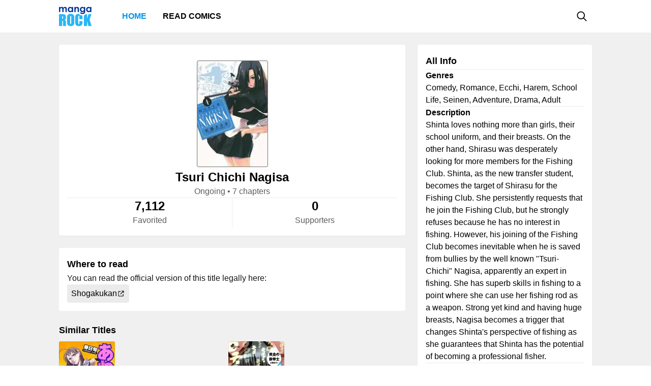

--- FILE ---
content_type: text/html; charset=utf-8
request_url: https://mangarock.com/manga/mrs-serie-261900
body_size: 7941
content:
<!DOCTYPE html><html lang="en"><head><meta charSet="utf-8"/><link rel="preload" as="image" href="https://i1.inkr.com/v/portal/9b30d41d48b816d4faf8f2f22fb42f6c_261900.png/140.webp" imageSrcSet="https://i1.inkr.com/v/portal/9b30d41d48b816d4faf8f2f22fb42f6c_261900.png/140.webp 1x, https://i1.inkr.com/v/portal/9b30d41d48b816d4faf8f2f22fb42f6c_261900.png/210.webp 1.5x, https://i1.inkr.com/v/portal/9b30d41d48b816d4faf8f2f22fb42f6c_261900.png/280.webp 2x" media="(min-width: 960.01px)"/><link rel="preload" as="image" href="https://i1.inkr.com/v/portal/2e0e4ff38ff61f78cd0772f367904506_13607_thumbnail.jpg/110.webp" imageSrcSet="https://i1.inkr.com/v/portal/2e0e4ff38ff61f78cd0772f367904506_13607_thumbnail.jpg/110.webp 1x, https://i1.inkr.com/v/portal/2e0e4ff38ff61f78cd0772f367904506_13607_thumbnail.jpg/165.webp 1.5x, https://i1.inkr.com/v/portal/2e0e4ff38ff61f78cd0772f367904506_13607_thumbnail.jpg/220.webp 2x" media="(min-width: 960.01px)"/><link rel="preload" as="image" href="https://i1.inkr.com/v/portal/aa9e5de0f0ec15925a038ab872d64f76_188939_thumbnail.jpg/110.webp" imageSrcSet="https://i1.inkr.com/v/portal/aa9e5de0f0ec15925a038ab872d64f76_188939_thumbnail.jpg/110.webp 1x, https://i1.inkr.com/v/portal/aa9e5de0f0ec15925a038ab872d64f76_188939_thumbnail.jpg/165.webp 1.5x, https://i1.inkr.com/v/portal/aa9e5de0f0ec15925a038ab872d64f76_188939_thumbnail.jpg/220.webp 2x" media="(min-width: 960.01px)"/><link rel="preload" as="image" href="https://f01.mrcdn.info/file/mrportal/h/9/d/h/99.b0nFH00Z.jpg" imageSrcSet="https://f01.mrcdn.info/file/mrportal/h/9/d/h/99.b0nFH00Z.jpg 1x, https://f01.mrcdn.info/file/mrportal/h/9/d/h/99.b0nFH00Z.jpg 1.5x, https://f01.mrcdn.info/file/mrportal/h/9/d/h/99.b0nFH00Z.jpg 2x" media="(min-width: 960.01px)"/><link rel="preload" as="image" href="https://i1.inkr.com/v/portal/897e9e2c343bd95c1b05ac38d82e6409_83059.jpg/110.webp" imageSrcSet="https://i1.inkr.com/v/portal/897e9e2c343bd95c1b05ac38d82e6409_83059.jpg/110.webp 1x, https://i1.inkr.com/v/portal/897e9e2c343bd95c1b05ac38d82e6409_83059.jpg/165.webp 1.5x, https://i1.inkr.com/v/portal/897e9e2c343bd95c1b05ac38d82e6409_83059.jpg/220.webp 2x" media="(min-width: 960.01px)"/><link rel="preload" as="image" href="https://i1.inkr.com/v/portal/4482e9dc001c085d94ccac962cfe4463_222791_thumbnail.jpg/110.webp" imageSrcSet="https://i1.inkr.com/v/portal/4482e9dc001c085d94ccac962cfe4463_222791_thumbnail.jpg/110.webp 1x, https://i1.inkr.com/v/portal/4482e9dc001c085d94ccac962cfe4463_222791_thumbnail.jpg/165.webp 1.5x, https://i1.inkr.com/v/portal/4482e9dc001c085d94ccac962cfe4463_222791_thumbnail.jpg/220.webp 2x" media="(min-width: 960.01px)"/><link rel="preload" as="image" href="https://i1.inkr.com/v/portal/7b8f9841b1443b40e1dd7b2c975a8d7f_230662.png/110.webp" imageSrcSet="https://i1.inkr.com/v/portal/7b8f9841b1443b40e1dd7b2c975a8d7f_230662.png/110.webp 1x, https://i1.inkr.com/v/portal/7b8f9841b1443b40e1dd7b2c975a8d7f_230662.png/165.webp 1.5x, https://i1.inkr.com/v/portal/7b8f9841b1443b40e1dd7b2c975a8d7f_230662.png/220.webp 2x" media="(min-width: 960.01px)"/><link rel="preload" as="image" href="https://f01.mrcdn.info/file/mrportal/h/3/6/g/gV.i3LvX3vE.jpg" imageSrcSet="https://f01.mrcdn.info/file/mrportal/h/3/6/g/gV.i3LvX3vE.jpg 1x, https://f01.mrcdn.info/file/mrportal/h/3/6/g/gV.i3LvX3vE.jpg 1.5x, https://f01.mrcdn.info/file/mrportal/h/3/6/g/gV.i3LvX3vE.jpg 2x" media="(min-width: 960.01px)"/><link rel="preload" as="image" href="https://i1.inkr.com/v/portal/9a2a85d6cf3d9f23564ca1738a1987a8_67707.jpg/110.webp" imageSrcSet="https://i1.inkr.com/v/portal/9a2a85d6cf3d9f23564ca1738a1987a8_67707.jpg/110.webp 1x, https://i1.inkr.com/v/portal/9a2a85d6cf3d9f23564ca1738a1987a8_67707.jpg/165.webp 1.5x, https://i1.inkr.com/v/portal/9a2a85d6cf3d9f23564ca1738a1987a8_67707.jpg/220.webp 2x" media="(min-width: 960.01px)"/><link rel="preload" as="image" href="https://i1.inkr.com/v/portal/cf1225e71d39db70ea2b8217fbe040c6_120808_Thumbnail.jpg/110.webp" imageSrcSet="https://i1.inkr.com/v/portal/cf1225e71d39db70ea2b8217fbe040c6_120808_Thumbnail.jpg/110.webp 1x, https://i1.inkr.com/v/portal/cf1225e71d39db70ea2b8217fbe040c6_120808_Thumbnail.jpg/165.webp 1.5x, https://i1.inkr.com/v/portal/cf1225e71d39db70ea2b8217fbe040c6_120808_Thumbnail.jpg/220.webp 2x" media="(min-width: 960.01px)"/><link rel="preload" as="image" href="https://f01.mrcdn.info/file/mrportal/i/1/3/3/Ow.bAvt_5Dp.jpg" imageSrcSet="https://f01.mrcdn.info/file/mrportal/i/1/3/3/Ow.bAvt_5Dp.jpg 1x, https://f01.mrcdn.info/file/mrportal/i/1/3/3/Ow.bAvt_5Dp.jpg 1.5x, https://f01.mrcdn.info/file/mrportal/i/1/3/3/Ow.bAvt_5Dp.jpg 2x" media="(min-width: 960.01px)"/><meta name="viewport" content="width=device-width, initial-scale=1.0, minimum-scale=1.0, maximum-scale=5.0"/><link rel="preload" as="image" href="https://i1.inkr.com/v/portal/9b30d41d48b816d4faf8f2f22fb42f6c_261900.png/140.webp" imageSrcSet="https://i1.inkr.com/v/portal/9b30d41d48b816d4faf8f2f22fb42f6c_261900.png/140.webp 1x, https://i1.inkr.com/v/portal/9b30d41d48b816d4faf8f2f22fb42f6c_261900.png/210.webp 1.5x, https://i1.inkr.com/v/portal/9b30d41d48b816d4faf8f2f22fb42f6c_261900.png/280.webp 2x" media="(max-width: 960px)"/><link rel="preload" as="image" href="https://i1.inkr.com/v/portal/2e0e4ff38ff61f78cd0772f367904506_13607_thumbnail.jpg/80.webp" imageSrcSet="https://i1.inkr.com/v/portal/2e0e4ff38ff61f78cd0772f367904506_13607_thumbnail.jpg/80.webp 1x, https://i1.inkr.com/v/portal/2e0e4ff38ff61f78cd0772f367904506_13607_thumbnail.jpg/120.webp 1.5x, https://i1.inkr.com/v/portal/2e0e4ff38ff61f78cd0772f367904506_13607_thumbnail.jpg/160.webp 2x" media="(max-width: 960px)"/><link rel="preload" as="image" href="https://i1.inkr.com/v/portal/aa9e5de0f0ec15925a038ab872d64f76_188939_thumbnail.jpg/80.webp" imageSrcSet="https://i1.inkr.com/v/portal/aa9e5de0f0ec15925a038ab872d64f76_188939_thumbnail.jpg/80.webp 1x, https://i1.inkr.com/v/portal/aa9e5de0f0ec15925a038ab872d64f76_188939_thumbnail.jpg/120.webp 1.5x, https://i1.inkr.com/v/portal/aa9e5de0f0ec15925a038ab872d64f76_188939_thumbnail.jpg/160.webp 2x" media="(max-width: 960px)"/><link rel="preload" as="image" href="https://f01.mrcdn.info/file/mrportal/h/9/d/h/99.b0nFH00Z.jpg" imageSrcSet="https://f01.mrcdn.info/file/mrportal/h/9/d/h/99.b0nFH00Z.jpg 1x, https://f01.mrcdn.info/file/mrportal/h/9/d/h/99.b0nFH00Z.jpg 1.5x, https://f01.mrcdn.info/file/mrportal/h/9/d/h/99.b0nFH00Z.jpg 2x" media="(max-width: 960px)"/><link rel="preload" as="image" href="https://i1.inkr.com/v/portal/897e9e2c343bd95c1b05ac38d82e6409_83059.jpg/80.webp" imageSrcSet="https://i1.inkr.com/v/portal/897e9e2c343bd95c1b05ac38d82e6409_83059.jpg/80.webp 1x, https://i1.inkr.com/v/portal/897e9e2c343bd95c1b05ac38d82e6409_83059.jpg/120.webp 1.5x, https://i1.inkr.com/v/portal/897e9e2c343bd95c1b05ac38d82e6409_83059.jpg/160.webp 2x" media="(max-width: 960px)"/><link rel="preload" as="image" href="https://i1.inkr.com/v/portal/4482e9dc001c085d94ccac962cfe4463_222791_thumbnail.jpg/80.webp" imageSrcSet="https://i1.inkr.com/v/portal/4482e9dc001c085d94ccac962cfe4463_222791_thumbnail.jpg/80.webp 1x, https://i1.inkr.com/v/portal/4482e9dc001c085d94ccac962cfe4463_222791_thumbnail.jpg/120.webp 1.5x, https://i1.inkr.com/v/portal/4482e9dc001c085d94ccac962cfe4463_222791_thumbnail.jpg/160.webp 2x" media="(max-width: 960px)"/><link rel="preload" as="image" href="https://i1.inkr.com/v/portal/7b8f9841b1443b40e1dd7b2c975a8d7f_230662.png/80.webp" imageSrcSet="https://i1.inkr.com/v/portal/7b8f9841b1443b40e1dd7b2c975a8d7f_230662.png/80.webp 1x, https://i1.inkr.com/v/portal/7b8f9841b1443b40e1dd7b2c975a8d7f_230662.png/120.webp 1.5x, https://i1.inkr.com/v/portal/7b8f9841b1443b40e1dd7b2c975a8d7f_230662.png/160.webp 2x" media="(max-width: 960px)"/><link rel="preload" as="image" href="https://f01.mrcdn.info/file/mrportal/h/3/6/g/gV.i3LvX3vE.jpg" imageSrcSet="https://f01.mrcdn.info/file/mrportal/h/3/6/g/gV.i3LvX3vE.jpg 1x, https://f01.mrcdn.info/file/mrportal/h/3/6/g/gV.i3LvX3vE.jpg 1.5x, https://f01.mrcdn.info/file/mrportal/h/3/6/g/gV.i3LvX3vE.jpg 2x" media="(max-width: 960px)"/><link rel="preload" as="image" href="https://i1.inkr.com/v/portal/9a2a85d6cf3d9f23564ca1738a1987a8_67707.jpg/80.webp" imageSrcSet="https://i1.inkr.com/v/portal/9a2a85d6cf3d9f23564ca1738a1987a8_67707.jpg/80.webp 1x, https://i1.inkr.com/v/portal/9a2a85d6cf3d9f23564ca1738a1987a8_67707.jpg/120.webp 1.5x, https://i1.inkr.com/v/portal/9a2a85d6cf3d9f23564ca1738a1987a8_67707.jpg/160.webp 2x" media="(max-width: 960px)"/><link rel="preload" as="image" href="https://i1.inkr.com/v/portal/cf1225e71d39db70ea2b8217fbe040c6_120808_Thumbnail.jpg/80.webp" imageSrcSet="https://i1.inkr.com/v/portal/cf1225e71d39db70ea2b8217fbe040c6_120808_Thumbnail.jpg/80.webp 1x, https://i1.inkr.com/v/portal/cf1225e71d39db70ea2b8217fbe040c6_120808_Thumbnail.jpg/120.webp 1.5x, https://i1.inkr.com/v/portal/cf1225e71d39db70ea2b8217fbe040c6_120808_Thumbnail.jpg/160.webp 2x" media="(max-width: 960px)"/><link rel="preload" as="image" href="https://f01.mrcdn.info/file/mrportal/i/1/3/3/Ow.bAvt_5Dp.jpg" imageSrcSet="https://f01.mrcdn.info/file/mrportal/i/1/3/3/Ow.bAvt_5Dp.jpg 1x, https://f01.mrcdn.info/file/mrportal/i/1/3/3/Ow.bAvt_5Dp.jpg 1.5x, https://f01.mrcdn.info/file/mrportal/i/1/3/3/Ow.bAvt_5Dp.jpg 2x" media="(max-width: 960px)"/><style>
          #__ss__desktop, #__ss__mobile {
            display: none;
            content-visibility: auto;
          }
          @media screen and (min-width: 960.01px) {
            #__ss__desktop {
              display: block;
            }
          }
          @media screen and (max-width: 960px) {
            #__ss__mobile {
              display: block;
            }
          }
        </style><title>Tsuri Chichi Nagisa | Manga Rock — Discover and read the best manga and comics</title><meta name="robots" content="index,follow,max-image-preview:large"/><meta name="description" content="Tsuri Chichi Nagisa • Shinta loves nothing more than girls, their school uniform, and their breasts. On the other hand, Shirasu was desperately looking for more members for the Fishing Club. Shinta, as the new transfer student, becomes the target of Shirasu for the Fishing Club. She persistently ..."/><meta name="twitter:card" content="summary_large_image"/><meta property="og:title" content="Tsuri Chichi Nagisa | Manga Rock — Discover and read the best manga and comics"/><meta property="og:description" content="Tsuri Chichi Nagisa • Shinta loves nothing more than girls, their school uniform, and their breasts. On the other hand, Shirasu was desperately looking for more members for the Fishing Club. Shinta, as the new transfer student, becomes the target of Shirasu for the Fishing Club. She persistently ..."/><meta property="og:url" content="https://mangarock.com/manga/mrs-serie-261900"/><meta property="og:type" content="article"/><meta property="article:author" content="Masaki Satou"/><meta property="article:tag" content="Comedy"/><meta property="article:tag" content="Romance"/><meta property="article:tag" content="Ecchi"/><meta property="article:tag" content="Harem"/><meta property="article:tag" content="School Life"/><meta property="article:tag" content="Seinen"/><meta property="article:tag" content="Adventure"/><meta property="article:tag" content="Drama"/><meta property="article:tag" content="Adult"/><meta property="og:image" content="https://vgfiles.nabstudio.com/portal/9b30d41d48b816d4faf8f2f22fb42f6c_261900.png"/><meta property="og:image:alt" content="Tsuri Chichi Nagisa | Manga Rock — Discover and read the best manga and comics"/><meta property="og:image:width" content="140"/><meta property="og:image:height" content="210"/><link rel="canonical" href="https://mangarock.com/manga/mrs-serie-261900"/><meta name="twitter:site" content="@mangarock"/><meta name="twitter:title" content="Tsuri Chichi Nagisa | Manga Rock — Discover and read the best manga and comics"/><meta name="twitter:description" content="Tsuri Chichi Nagisa • Shinta loves nothing more than girls, their school uniform, and their breasts. On the other hand, Shirasu was desperately looking for more members for the Fishing Club. Shinta, as the new transfer student, becomes the target of Shirasu for the Fishing Club. She persistently ..."/><meta name="twitter:url" content="https://mangarock.com/manga/mrs-serie-261900"/><meta name="twitter:image" content="https://vgfiles.nabstudio.com/portal/9b30d41d48b816d4faf8f2f22fb42f6c_261900.png"/><meta name="twitter:image:alt" content="Manga Rock"/><meta name="twitter:app:name:iphone" content="Manga Rock"/><meta name="twitter:app:name:ipad" content="Manga Rock"/><meta name="al:web:url" content="https://mangarock.com/manga/mrs-serie-261900"/><meta name="al:android:app_name" content="Manga Rock"/><meta name="al:web:should_fallback" content="false"/><meta name="al:ios:app_name" content="Manga Rock"/><meta name="next-head-count" content="60"/><link rel="preload" as="style" data-href="https://fonts.googleapis.com/css2?family=Inter:wght@400;500;600;700;800&amp;display=swap"/><noscript><link rel="stylesheet" type="text/css" data-href="https://fonts.googleapis.com/css2?family=Inter:wght@400;500;600;700;800&amp;display=swap"/></noscript><link rel="apple-touch-icon" sizes="57x57" href="/img/favicon/apple-icon-57x57.png"/><link rel="apple-touch-icon" sizes="60x60" href="/img/favicon/apple-icon-60x60.png"/><link rel="apple-touch-icon" sizes="72x72" href="/img/favicon/apple-icon-72x72.png"/><link rel="apple-touch-icon" sizes="76x76" href="/img/favicon/apple-icon-76x76.png"/><link rel="apple-touch-icon" sizes="114x114" href="/img/favicon/apple-icon-114x114.png"/><link rel="apple-touch-icon" sizes="120x120" href="/img/favicon/apple-icon-120x120.png"/><link rel="apple-touch-icon" sizes="144x144" href="/img/favicon/apple-icon-144x144.png"/><link rel="apple-touch-icon" sizes="152x152" href="/img/favicon/apple-icon-152x152.png"/><link rel="apple-touch-icon" sizes="180x180" href="/img/favicon/apple-icon-180x180.png"/><link rel="icon" type="image/png" sizes="192x192" href="/img/favicon/android-icon-192x192.png"/><link rel="icon" type="image/png" sizes="32x32" href="/img/favicon/favicon-32x32.png"/><link rel="icon" type="image/png" sizes="96x96" href="/img/favicon/favicon-96x96.png"/><link rel="icon" type="image/png" sizes="16x16" href="/img/favicon/favicon-16x16.png"/><link rel="manifest" href="/img/favicon/manifest.json"/><meta name="msapplication-TileColor" content="#2196f3"/><meta name="msapplication-TileImage" content="/ms-icon-144x144.png"/><meta name="theme-color" content="#2196f3"/><link rel="preload" href="/_next/static/css/b71dc19916c06560.css" as="style"/><link rel="stylesheet" href="/_next/static/css/b71dc19916c06560.css" data-n-g=""/><link rel="preload" href="/_next/static/css/a87a058628844bdf.css" as="style"/><link rel="stylesheet" href="/_next/static/css/a87a058628844bdf.css" data-n-p=""/><link rel="preload" href="/_next/static/css/d75b7ffbfbf686bb.css" as="style"/><link rel="stylesheet" href="/_next/static/css/d75b7ffbfbf686bb.css" data-n-p=""/><noscript data-n-css=""></noscript><script defer="" nomodule="" src="/_next/static/chunks/polyfills-c67a75d1b6f99dc8.js"></script><script src="/_next/static/chunks/webpack-073ec41c7afa4496.js" defer=""></script><script src="/_next/static/chunks/framework-b759e809ec16812b.js" defer=""></script><script src="/_next/static/chunks/main-446aaf1a3f812b03.js" defer=""></script><script src="/_next/static/chunks/pages/_app-a80d4e049752360c.js" defer=""></script><script src="/_next/static/chunks/822-89cd829fdb7f595f.js" defer=""></script><script src="/_next/static/chunks/675-b73f41980c39ec6a.js" defer=""></script><script src="/_next/static/chunks/316-585f7778fca79d52.js" defer=""></script><script src="/_next/static/chunks/206-222d84563c27d8ed.js" defer=""></script><script src="/_next/static/chunks/117-591b9a987ed96803.js" defer=""></script><script src="/_next/static/chunks/601-8affee502fc0cfca.js" defer=""></script><script src="/_next/static/chunks/42-d4d7801352ef41a5.js" defer=""></script><script src="/_next/static/chunks/702-8fa0cc2deb441618.js" defer=""></script><script src="/_next/static/chunks/pages/manga/%5BtitleOID%5D-cb037aeb0ea2571a.js" defer=""></script><script src="/_next/static/c790eb15580c6550626ae1269e93afc60dfab82f/_buildManifest.js" defer=""></script><script src="/_next/static/c790eb15580c6550626ae1269e93afc60dfab82f/_ssgManifest.js" defer=""></script></head><body><div id="__next"><div id="__ss__desktop"><div id="uui-kit-provider" data-theme="light" data-uui-kit-size="desktop"><div class="MRLayout_root__6crjv"><div class="MRTopBar_wrapper__qtqLk"><header class="MRTopBar_container__Fsmmb"><div class="MRTopBar_leftSide__XOSMR"><a data-next="1" class="NextLink_defaultStyle__8K_Wq MRTopBar_logo__gAksF" href="/"><img src="/img/logo-mangarock.svg" alt="Mangarock Logo"/></a><a data-next="1" class="NextLink_defaultStyle__8K_Wq MRTopBar_web-top-bar-menu-item__BeFGO" href="/"><div class="MRTopBar_link__rtbgP typography-16-semibold MRTopBar_active__9TN0u">Home</div></a><a data-next="1" class="NextLink_defaultStyle__8K_Wq MRTopBar_web-top-bar-menu-item__BeFGO" href="https://comics.inkr.com?utm_source=mr"><div class="MRTopBar_link__rtbgP typography-16-semibold MRTopBar_in-active__yQlTr">Read Comics</div></a></div><div class="MRTopBar_rightSide__wMCw_"><button type="button" class="IconButton_root__K_NyB IconButton_root-variant-ghost__33DIk IconButton_root-size-medium__Da3Yz IconButton_root-ghost-default__jj7ex" aria-haspopup="dialog" aria-expanded="false" aria-controls="radix-:R16b6:" data-state="closed" role="button"><div class="IconButton_icon-container-size-medium__NVjBN"><div class="Icon_root__e1MzF Icon_regular-magnifying-glass__3YQRt"></div></div></button></div></header></div><main class="MRLayout_main__uiMzx"><div class="TitleInfoPage_container__r0p2X"><div class="TitleInfoPage_summary__UwYm6"><div class="SummaryInfo_summaryinfoParent__LtObh"><div class="SummaryInfo_summaryinfo__RiSwV elevation-z1" style="padding-top:132px"><div class="SummaryInfo_information__sP1Zv"><div class="SummaryInfo_thumbnail__yciaO"><div class="ImageFixedAspectRatio_root__SNKV2 PortraitTitleThumbnail_root__ze2Vo PortraitTitleThumbnail_hoverable__7KCTX thumbnail-border thumbnail-border-radius SummaryInfo_imgThumbnail____csW" style="width:140px;height:210px;color:#ffffff;background-color:#8c8c8c"><picture style="width:140px;height:210px"><source srcSet="https://i1.inkr.com/v/portal/9b30d41d48b816d4faf8f2f22fb42f6c_261900.png/140.webp 1x, https://i1.inkr.com/v/portal/9b30d41d48b816d4faf8f2f22fb42f6c_261900.png/210.webp 1.5x, https://i1.inkr.com/v/portal/9b30d41d48b816d4faf8f2f22fb42f6c_261900.png/280.webp 2x" media="(min-width: 960.01px)"/><img class="ImageFixedAspectRatio_image__YEVYn" fetchpriority="high" src="/_next/static/media/1px.c1358169.png" alt="Tsuri Chichi Nagisa" width="140" height="210"/></picture></div></div><div class="SummaryInfo_box__CmEhU"><div class="SummaryInfo_box1__AxMlv"><h1 class="SummaryInfo_titlename__mIO_h typography-24-semibold">Tsuri Chichi Nagisa</h1><div class="SummaryInfo_metadata__Mhy3S typography-body-regular">Ongoing<!-- --> • <!-- -->7 chapters</div></div><div class="HDivider_root__GQQDP"><div class="HDivider_line__SlZs_"></div></div><div class="SummaryInfo_stat__PK50K"><div class="SummaryInfo_box2__UifSH"><div class="SummaryInfo_titlename__mIO_h typography-24-semibold">7,112</div><div class="SummaryInfo_metadata__Mhy3S typography-body-regular">Favorited</div></div><div class="VDivider_root__xkMki SummaryInfo_vdDivider__zi1OO"><div class="VDivider_line__kdb90"></div></div><div class="SummaryInfo_box2__UifSH"><div class="SummaryInfo_titlename__mIO_h typography-24-semibold">0</div><div class="SummaryInfo_metadata__Mhy3S typography-body-regular">Supporters</div></div></div></div></div></div></div></div><div class="TitleInfoPage_titleInfo__IfBg6"><div class="TitleAllInfo_titleallinfoParent__8Q6aa"><div class="TitleAllInfo_titleallinfo__hjuC8 elevation-z1"><div class="TitleAllInfo_sectionheadinglable__LTQGg"><div class="TitleAllInfo_text__VnOR6 typography-18-semibold">All Info</div></div><div class="HDivider_root__GQQDP"><div class="HDivider_line__SlZs_"></div></div><div class="TitleAllInfo_box__dKIUl"><div class="TitleAllInfo_title__fEgrO typography-16-semibold">Genres</div><div class="TitleAllInfo_subtext__hy8Cp typography-body-regular">Comedy, Romance, Ecchi, Harem, School Life, Seinen, Adventure, Drama, Adult</div></div><div class="HDivider_root__GQQDP"><div class="HDivider_line__SlZs_"></div></div><div class="TitleAllInfo_box__dKIUl"><div class="TitleAllInfo_title__fEgrO typography-16-semibold">Description</div><div class="TitleAllInfo_subtext__hy8Cp typography-body-regular">Shinta loves nothing more than girls, their school uniform, and their breasts. On the other hand, Shirasu was desperately looking for more members for the Fishing Club. Shinta, as the new transfer student, becomes the target of Shirasu for the Fishing Club. She persistently requests that he join the Fishing Club, but he strongly refuses because he has no interest in fishing. However, his joining of the Fishing Club becomes inevitable when he is saved from bullies by the well known &quot;Tsuri-Chichi&quot; Nagisa, apparently an expert in fishing. She has superb skills in fishing to a point where she can use her fishing rod as a weapon. Strong yet kind and having huge breasts, Nagisa becomes a trigger that changes Shinta&#x27;s perspective of fishing as she guarantees that Shinta has the potential of becoming a professional fisher.</div></div><div class="HDivider_root__GQQDP"><div class="HDivider_line__SlZs_"></div></div><div class="TitleAllInfo_box__dKIUl"><div class="TitleAllInfo_title__fEgrO typography-16-semibold">Authors</div><div class="TitleAllInfo_authorlist__inbsi"><div class="CreditItem_root__57wvs"><div class="CreditItem_container__QdiwG"><div class="Avatar_root__Y87y8 Avatar_avatar-size-medium__YBDAj"><div class="Avatar_image__Yuqa4 Avatar_image-avatar-size-medium__hFbFs"><span class="AvatarImage_root__HUaxJ AvatarImage_avatar-size-medium__s_NYo" style="background-color:hsl(310, 50%, 50%)"></span></div></div><div class="CreditItem_info-group__cMn0r"><a data-next="1" class="NextLink_defaultStyle__8K_Wq Button_root__UD81Q Button_root-variant-link__IH2F9 Button_root-size-medium__i5cjR typography-16-medium Button_root-link-default__iIfdF CreditItem_button__uw0Gl" href="/author/mrs-author-332789"><span>Masaki Satou</span></a><div class="CreditItem_sub-info__lb0ez typography-body-regular"><div>art</div><div>•</div><div>story</div></div></div></div></div></div></div><div class="HDivider_root__GQQDP"><div class="HDivider_line__SlZs_"></div></div><div class="TitleAllInfo_box__dKIUl"><div class="TitleAllInfo_title__fEgrO typography-16-semibold">Other Facts</div><div class="TitleAllInfo_otherfactlisting__PjvzK"><div class="OtherFactItem_root__iHNQv typography-body-regular"><div class="OtherFactItem_container__VPkau OtherFactItem_desktop__e3150"><div class="OtherFactItem_label__UP_N8 OtherFactItem_desktop__e3150">Published</div><div class="OtherFactItem_value__wveWz OtherFactItem_desktop__e3150">Mar 19, 2009 to Feb 18, 2012</div></div></div><div class="OtherFactItem_root__iHNQv typography-body-regular"><div class="OtherFactItem_container__VPkau OtherFactItem_desktop__e3150"><div class="OtherFactItem_label__UP_N8 OtherFactItem_desktop__e3150">Serialization</div><div class="OtherFactItem_value__wveWz OtherFactItem_desktop__e3150">Sunday Gene-X</div></div></div></div></div></div></div></div><div class="TitleInfoPage_whenToRead__keaag"><div class="WhereToRead_wheretoreadnotAvalableOnIn__zIX_C"><div class="WhereToRead_box__v8H3e"><div class="WhereToRead_sectionheadinglable__yDjgN"><div class="WhereToRead_text__iJyUj typography-18-semibold">Where to read</div></div><div class="WhereToRead_youCanReadTheOfficialVers__WebYC typography-body-regular">You can read the official version of this title legally here:</div></div><div class="WhereToRead_inkrprovider__5V9u6"><div class="WhereToRead_box2__Xjgsu"><a target="_blank" class="WhereToRead_anchor__znsAW" href="https://www.shogakukan.co.jp/" rel="noreferrer"><div class="Tag_root__bxI0a Tag_tag-container-size-large__1kGSN Tag_tag-subtle__DfOTs WhereToRead_tagProvider__CyOGv typography-16-medium"><div class="Tag_label__nV_Ja">Shogakukan</div><div class="Tag_icon__yCJ9V Tag_tag-icon-container-size-large__lsZcB"><div class="Icon_root__e1MzF Icon_regular-arrow-up-right-from-square__erXcs"></div></div></div></a></div></div></div></div><div class="TitleInfoPage_bottom__xWU2W"><div class="SimilarTitles_summaryinfoParent__lvDVG"><div class="typography-18-semibold">Similar Titles</div><div class="SimilarTitles_itemList__reTsp"><a href="/manga/mrs-serie-13607" class="MRLink_link__hxX_5 SimilarTitles_item__PcmHC"><div class="TitleListItem_root__Tb7ZN TitleListItem_list-item-size-desktop__PH6Hc"><div class="TitleListItem_thumbnail__sVlwA"><div class="ImageFixedAspectRatio_root__SNKV2 PortraitTitleThumbnail_root__ze2Vo thumbnail-border thumbnail-border-radius" style="width:110px;height:165px;color:#ffffff;background-color:#8c8c8c"><picture style="width:110px;height:165px"><source srcSet="https://i1.inkr.com/v/portal/2e0e4ff38ff61f78cd0772f367904506_13607_thumbnail.jpg/110.webp 1x, https://i1.inkr.com/v/portal/2e0e4ff38ff61f78cd0772f367904506_13607_thumbnail.jpg/165.webp 1.5x, https://i1.inkr.com/v/portal/2e0e4ff38ff61f78cd0772f367904506_13607_thumbnail.jpg/220.webp 2x" media="(min-width: 960.01px)"/><img class="ImageFixedAspectRatio_image__YEVYn" fetchpriority="high" src="/_next/static/media/1px.c1358169.png" alt="Ane to Muchi" width="110" height="165"/></picture></div></div><div class="TitleListItem_info__O6IUO"><div class="TitleListItem_title-name__MxhsE typography-16-medium">Ane to Muchi</div><div class="TitleListItem_badges__wOOvP typography-14-normal">Shun Kasuga</div></div></div><div class="HDivider_root__GQQDP"><div class="HDivider_line__SlZs_"></div></div></a><a href="/manga/mrs-serie-188939" class="MRLink_link__hxX_5 SimilarTitles_item__PcmHC"><div class="TitleListItem_root__Tb7ZN TitleListItem_list-item-size-desktop__PH6Hc"><div class="TitleListItem_thumbnail__sVlwA"><div class="ImageFixedAspectRatio_root__SNKV2 PortraitTitleThumbnail_root__ze2Vo thumbnail-border thumbnail-border-radius" style="width:110px;height:165px;color:#ffffff;background-color:#8c8c8c"><picture style="width:110px;height:165px"><source srcSet="https://i1.inkr.com/v/portal/aa9e5de0f0ec15925a038ab872d64f76_188939_thumbnail.jpg/110.webp 1x, https://i1.inkr.com/v/portal/aa9e5de0f0ec15925a038ab872d64f76_188939_thumbnail.jpg/165.webp 1.5x, https://i1.inkr.com/v/portal/aa9e5de0f0ec15925a038ab872d64f76_188939_thumbnail.jpg/220.webp 2x" media="(min-width: 960.01px)"/><img class="ImageFixedAspectRatio_image__YEVYn" fetchpriority="high" src="/_next/static/media/1px.c1358169.png" alt="Ougon no Suikenshi" width="110" height="165"/></picture></div></div><div class="TitleListItem_info__O6IUO"><div class="TitleListItem_title-name__MxhsE typography-16-medium">Ougon no Suikenshi</div><div class="TitleListItem_badges__wOOvP typography-14-normal">Marii Taiyou</div></div></div><div class="HDivider_root__GQQDP"><div class="HDivider_line__SlZs_"></div></div></a><a href="/manga/mrs-serie-100080451" class="MRLink_link__hxX_5 SimilarTitles_item__PcmHC"><div class="TitleListItem_root__Tb7ZN TitleListItem_list-item-size-desktop__PH6Hc"><div class="TitleListItem_thumbnail__sVlwA"><div class="ImageFixedAspectRatio_root__SNKV2 PortraitTitleThumbnail_root__ze2Vo thumbnail-border thumbnail-border-radius" style="width:110px;height:165px;color:#ffffff;background-color:#8c8c8c"><picture style="width:110px;height:165px"><source srcSet="https://f01.mrcdn.info/file/mrportal/h/9/d/h/99.b0nFH00Z.jpg 1x, https://f01.mrcdn.info/file/mrportal/h/9/d/h/99.b0nFH00Z.jpg 1.5x, https://f01.mrcdn.info/file/mrportal/h/9/d/h/99.b0nFH00Z.jpg 2x" media="(min-width: 960.01px)"/><img class="ImageFixedAspectRatio_image__YEVYn" fetchpriority="high" src="/_next/static/media/1px.c1358169.png" alt="Midarini Midarana Kuroyukihime Online" width="110" height="165"/></picture></div></div><div class="TitleListItem_info__O6IUO"><div class="TitleListItem_title-name__MxhsE typography-16-medium">Midarini Midarana Kuroyukihime Online</div><div class="TitleListItem_badges__wOOvP typography-14-normal">Jin Mokoyama, Uzume</div></div></div><div class="HDivider_root__GQQDP"><div class="HDivider_line__SlZs_"></div></div></a><a href="/manga/mrs-serie-83059" class="MRLink_link__hxX_5 SimilarTitles_item__PcmHC"><div class="TitleListItem_root__Tb7ZN TitleListItem_list-item-size-desktop__PH6Hc"><div class="TitleListItem_thumbnail__sVlwA"><div class="ImageFixedAspectRatio_root__SNKV2 PortraitTitleThumbnail_root__ze2Vo thumbnail-border thumbnail-border-radius" style="width:110px;height:165px;color:#ffffff;background-color:#8c8c8c"><picture style="width:110px;height:165px"><source srcSet="https://i1.inkr.com/v/portal/897e9e2c343bd95c1b05ac38d82e6409_83059.jpg/110.webp 1x, https://i1.inkr.com/v/portal/897e9e2c343bd95c1b05ac38d82e6409_83059.jpg/165.webp 1.5x, https://i1.inkr.com/v/portal/897e9e2c343bd95c1b05ac38d82e6409_83059.jpg/220.webp 2x" media="(min-width: 960.01px)"/><img class="ImageFixedAspectRatio_image__YEVYn" fetchpriority="high" src="/_next/static/media/1px.c1358169.png" alt="Ghost Writer" width="110" height="165"/></picture></div></div><div class="TitleListItem_info__O6IUO"><div class="TitleListItem_title-name__MxhsE typography-16-medium">Ghost Writer</div><div class="TitleListItem_badges__wOOvP typography-14-normal">Kawori Tsubaki</div></div></div><div class="HDivider_root__GQQDP"><div class="HDivider_line__SlZs_"></div></div></a><a href="/manga/mrs-serie-222791" class="MRLink_link__hxX_5 SimilarTitles_item__PcmHC"><div class="TitleListItem_root__Tb7ZN TitleListItem_list-item-size-desktop__PH6Hc"><div class="TitleListItem_thumbnail__sVlwA"><div class="ImageFixedAspectRatio_root__SNKV2 PortraitTitleThumbnail_root__ze2Vo thumbnail-border thumbnail-border-radius" style="width:110px;height:165px;color:#ffffff;background-color:#8c8c8c"><picture style="width:110px;height:165px"><source srcSet="https://i1.inkr.com/v/portal/4482e9dc001c085d94ccac962cfe4463_222791_thumbnail.jpg/110.webp 1x, https://i1.inkr.com/v/portal/4482e9dc001c085d94ccac962cfe4463_222791_thumbnail.jpg/165.webp 1.5x, https://i1.inkr.com/v/portal/4482e9dc001c085d94ccac962cfe4463_222791_thumbnail.jpg/220.webp 2x" media="(min-width: 960.01px)"/><img class="ImageFixedAspectRatio_image__YEVYn" fetchpriority="high" src="/_next/static/media/1px.c1358169.png" alt="Shinbashi no Miko" width="110" height="165"/></picture></div></div><div class="TitleListItem_info__O6IUO"><div class="TitleListItem_title-name__MxhsE typography-16-medium">Shinbashi no Miko</div><div class="TitleListItem_badges__wOOvP typography-14-normal">Yasunori Mitsunaga</div></div></div><div class="HDivider_root__GQQDP"><div class="HDivider_line__SlZs_"></div></div></a><a href="/manga/mrs-serie-230662" class="MRLink_link__hxX_5 SimilarTitles_item__PcmHC"><div class="TitleListItem_root__Tb7ZN TitleListItem_list-item-size-desktop__PH6Hc"><div class="TitleListItem_thumbnail__sVlwA"><div class="ImageFixedAspectRatio_root__SNKV2 PortraitTitleThumbnail_root__ze2Vo thumbnail-border thumbnail-border-radius" style="width:110px;height:165px;color:#ffffff;background-color:#8c8c8c"><picture style="width:110px;height:165px"><source srcSet="https://i1.inkr.com/v/portal/7b8f9841b1443b40e1dd7b2c975a8d7f_230662.png/110.webp 1x, https://i1.inkr.com/v/portal/7b8f9841b1443b40e1dd7b2c975a8d7f_230662.png/165.webp 1.5x, https://i1.inkr.com/v/portal/7b8f9841b1443b40e1dd7b2c975a8d7f_230662.png/220.webp 2x" media="(min-width: 960.01px)"/><img class="ImageFixedAspectRatio_image__YEVYn" fetchpriority="high" src="/_next/static/media/1px.c1358169.png" alt="Soko ni Osuwari!" width="110" height="165"/></picture></div></div><div class="TitleListItem_info__O6IUO"><div class="TitleListItem_title-name__MxhsE typography-16-medium">Soko ni Osuwari!</div><div class="TitleListItem_badges__wOOvP typography-14-normal">Hidetaka Kakei</div></div></div><div class="HDivider_root__GQQDP"><div class="HDivider_line__SlZs_"></div></div></a><a href="/manga/mrs-serie-216590" class="MRLink_link__hxX_5 SimilarTitles_item__PcmHC"><div class="TitleListItem_root__Tb7ZN TitleListItem_list-item-size-desktop__PH6Hc"><div class="TitleListItem_thumbnail__sVlwA"><div class="ImageFixedAspectRatio_root__SNKV2 PortraitTitleThumbnail_root__ze2Vo thumbnail-border thumbnail-border-radius" style="width:110px;height:165px;color:#ffffff;background-color:#8c8c8c"><picture style="width:110px;height:165px"><source srcSet="https://f01.mrcdn.info/file/mrportal/h/3/6/g/gV.i3LvX3vE.jpg 1x, https://f01.mrcdn.info/file/mrportal/h/3/6/g/gV.i3LvX3vE.jpg 1.5x, https://f01.mrcdn.info/file/mrportal/h/3/6/g/gV.i3LvX3vE.jpg 2x" media="(min-width: 960.01px)"/><img class="ImageFixedAspectRatio_image__YEVYn" fetchpriority="high" src="/_next/static/media/1px.c1358169.png" alt="Seifuku!" width="110" height="165"/></picture></div></div><div class="TitleListItem_info__O6IUO"><div class="TitleListItem_title-name__MxhsE typography-16-medium">Seifuku!</div><div class="TitleListItem_badges__wOOvP typography-14-normal">Atsushi Uchiyama</div></div></div><div class="HDivider_root__GQQDP"><div class="HDivider_line__SlZs_"></div></div></a><a href="/manga/mrs-serie-67707" class="MRLink_link__hxX_5 SimilarTitles_item__PcmHC"><div class="TitleListItem_root__Tb7ZN TitleListItem_list-item-size-desktop__PH6Hc"><div class="TitleListItem_thumbnail__sVlwA"><div class="ImageFixedAspectRatio_root__SNKV2 PortraitTitleThumbnail_root__ze2Vo thumbnail-border thumbnail-border-radius" style="width:110px;height:165px;color:#ffffff;background-color:#8c8c8c"><picture style="width:110px;height:165px"><source srcSet="https://i1.inkr.com/v/portal/9a2a85d6cf3d9f23564ca1738a1987a8_67707.jpg/110.webp 1x, https://i1.inkr.com/v/portal/9a2a85d6cf3d9f23564ca1738a1987a8_67707.jpg/165.webp 1.5x, https://i1.inkr.com/v/portal/9a2a85d6cf3d9f23564ca1738a1987a8_67707.jpg/220.webp 2x" media="(min-width: 960.01px)"/><img class="ImageFixedAspectRatio_image__YEVYn" fetchpriority="high" src="/_next/static/media/1px.c1358169.png" alt="Emeth Meth" width="110" height="165"/></picture></div></div><div class="TitleListItem_info__O6IUO"><div class="TitleListItem_title-name__MxhsE typography-16-medium">Emeth Meth</div><div class="TitleListItem_badges__wOOvP typography-14-normal">Yuyukan Fujimori</div></div></div><div class="HDivider_root__GQQDP"><div class="HDivider_line__SlZs_"></div></div></a><a href="/manga/mrs-serie-120808" class="MRLink_link__hxX_5 SimilarTitles_item__PcmHC"><div class="TitleListItem_root__Tb7ZN TitleListItem_list-item-size-desktop__PH6Hc"><div class="TitleListItem_thumbnail__sVlwA"><div class="ImageFixedAspectRatio_root__SNKV2 PortraitTitleThumbnail_root__ze2Vo thumbnail-border thumbnail-border-radius" style="width:110px;height:165px;color:#ffffff;background-color:#8c8c8c"><picture style="width:110px;height:165px"><source srcSet="https://i1.inkr.com/v/portal/cf1225e71d39db70ea2b8217fbe040c6_120808_Thumbnail.jpg/110.webp 1x, https://i1.inkr.com/v/portal/cf1225e71d39db70ea2b8217fbe040c6_120808_Thumbnail.jpg/165.webp 1.5x, https://i1.inkr.com/v/portal/cf1225e71d39db70ea2b8217fbe040c6_120808_Thumbnail.jpg/220.webp 2x" media="(min-width: 960.01px)"/><img class="ImageFixedAspectRatio_image__YEVYn" fetchpriority="high" src="/_next/static/media/1px.c1358169.png" alt="Aoi no Yuuwaku" width="110" height="165"/></picture></div></div><div class="TitleListItem_info__O6IUO"><div class="TitleListItem_title-name__MxhsE typography-16-medium">Aoi no Yuuwaku</div><div class="TitleListItem_badges__wOOvP typography-14-normal">Serika Himuro</div></div></div><div class="HDivider_root__GQQDP"><div class="HDivider_line__SlZs_"></div></div></a><a href="/manga/mrs-serie-26312" class="MRLink_link__hxX_5 SimilarTitles_item__PcmHC"><div class="TitleListItem_root__Tb7ZN TitleListItem_list-item-size-desktop__PH6Hc"><div class="TitleListItem_thumbnail__sVlwA"><div class="ImageFixedAspectRatio_root__SNKV2 PortraitTitleThumbnail_root__ze2Vo thumbnail-border thumbnail-border-radius" style="width:110px;height:165px;color:#ffffff;background-color:#8c8c8c"><picture style="width:110px;height:165px"><source srcSet="https://f01.mrcdn.info/file/mrportal/i/1/3/3/Ow.bAvt_5Dp.jpg 1x, https://f01.mrcdn.info/file/mrportal/i/1/3/3/Ow.bAvt_5Dp.jpg 1.5x, https://f01.mrcdn.info/file/mrportal/i/1/3/3/Ow.bAvt_5Dp.jpg 2x" media="(min-width: 960.01px)"/><img class="ImageFixedAspectRatio_image__YEVYn" fetchpriority="high" src="/_next/static/media/1px.c1358169.png" alt="Berry&#x27;s" width="110" height="165"/></picture></div></div><div class="TitleListItem_info__O6IUO"><div class="TitleListItem_title-name__MxhsE typography-16-medium">Berry&#x27;s</div><div class="TitleListItem_badges__wOOvP typography-14-normal">Makoto Sakurai</div></div></div><div class="HDivider_root__GQQDP"><div class="HDivider_line__SlZs_"></div></div></a></div></div></div></div></main><footer class="MRFooter_container__8gZNi"><a data-next="1" class="NextLink_defaultStyle__8K_Wq" href="/"><img src="/img/logo-mangarock.svg" alt="Mangarock Logo"/></a><div class="MRFooter_rightSide__spPvL"><a data-next="1" class="NextLink_defaultStyle__8K_Wq typography-16-medium" href="https://inkr.com">Visit our new home</a><a data-next="1" class="NextLink_defaultStyle__8K_Wq typography-16-medium" href="https://ourstory.inkr.com/">Read our past story</a><a data-next="1" class="NextLink_defaultStyle__8K_Wq typography-16-medium" href="https://inkr.com">Contact Us</a></div></footer></div></div></div><div id="__ss__mobile"><div id="uui-kit-provider" data-theme="light" data-uui-kit-size="mobile"><div class="MRLayout_root__6crjv"><div class="MRTopBar_wrapper__qtqLk"><header class="MRTopBar_container__Fsmmb MRTopBar_mobile__t6HSV"><div class="MRTopBar_leftSide__XOSMR"><button type="button" class="IconButton_root__K_NyB IconButton_root-variant-ghost__33DIk IconButton_root-size-medium__Da3Yz IconButton_root-ghost-default__jj7ex MRTopBar_hamburger__BeGNP"><div class="IconButton_icon-container-size-medium__NVjBN"><div class="Icon_root__e1MzF Icon_solid-bars__klTvL"></div></div></button><a data-next="1" class="NextLink_defaultStyle__8K_Wq MRTopBar_logo__gAksF" href="/"><img src="/img/logo-mangarock.svg" alt="Mangarock Logo"/></a></div><div class="MRTopBar_rightSide__wMCw_"><button type="button" class="IconButton_root__K_NyB IconButton_root-variant-ghost__33DIk IconButton_root-size-medium__Da3Yz IconButton_root-ghost-default__jj7ex"><div class="IconButton_icon-container-size-medium__NVjBN"><div class="Icon_root__e1MzF Icon_regular-magnifying-glass__3YQRt"></div></div></button></div></header></div><main class="MRLayout_main__uiMzx"><div class="TitleInfoPage_container__r0p2X TitleInfoPage_mobile__vE_yU"><div class="TitleInfoPage_summary__UwYm6"><div class="SummaryInfo_summaryinfoParent__LtObh"><div class="SummaryInfo_summaryinfo__RiSwV elevation-z1" style="padding-top:132px"><div class="SummaryInfo_information__sP1Zv"><div class="SummaryInfo_thumbnail__yciaO"><div class="ImageFixedAspectRatio_root__SNKV2 PortraitTitleThumbnail_root__ze2Vo PortraitTitleThumbnail_hoverable__7KCTX thumbnail-border thumbnail-border-radius SummaryInfo_imgThumbnail____csW" style="width:140px;height:210px;color:#ffffff;background-color:#8c8c8c"><picture style="width:140px;height:210px"><source srcSet="https://i1.inkr.com/v/portal/9b30d41d48b816d4faf8f2f22fb42f6c_261900.png/140.webp 1x, https://i1.inkr.com/v/portal/9b30d41d48b816d4faf8f2f22fb42f6c_261900.png/210.webp 1.5x, https://i1.inkr.com/v/portal/9b30d41d48b816d4faf8f2f22fb42f6c_261900.png/280.webp 2x" media="(max-width: 960px)"/><img class="ImageFixedAspectRatio_image__YEVYn" fetchpriority="high" src="/_next/static/media/1px.c1358169.png" alt="Tsuri Chichi Nagisa" width="140" height="210"/></picture></div></div><div class="SummaryInfo_box__CmEhU"><div class="SummaryInfo_box1__AxMlv"><h1 class="SummaryInfo_titlename__mIO_h typography-24-semibold">Tsuri Chichi Nagisa</h1><div class="SummaryInfo_metadata__Mhy3S typography-body-regular">Ongoing<!-- --> • <!-- -->7 chapters</div></div><div class="HDivider_root__GQQDP"><div class="HDivider_line__SlZs_"></div></div><div class="SummaryInfo_stat__PK50K"><div class="SummaryInfo_box2__UifSH"><div class="SummaryInfo_titlename__mIO_h typography-24-semibold">7,112</div><div class="SummaryInfo_metadata__Mhy3S typography-body-regular">Favorited</div></div><div class="VDivider_root__xkMki SummaryInfo_vdDivider__zi1OO SummaryInfo_mobile__weN2e"><div class="VDivider_line__kdb90"></div></div><div class="SummaryInfo_box2__UifSH"><div class="SummaryInfo_titlename__mIO_h typography-24-semibold">0</div><div class="SummaryInfo_metadata__Mhy3S typography-body-regular">Supporters</div></div></div></div></div></div></div></div><div class="TitleInfoPage_titleInfo__IfBg6"><div class="TitleAllInfo_titleallinfoParent__8Q6aa TitleAllInfo_mobile__R1TPs"><div class="TitleAllInfo_titleallinfo__hjuC8 elevation-z1"><div class="TitleAllInfo_sectionheadinglable__LTQGg"><div class="TitleAllInfo_text__VnOR6 typography-18-semibold">All Info</div></div><div class="HDivider_root__GQQDP"><div class="HDivider_line__SlZs_"></div></div><div class="TitleAllInfo_box__dKIUl"><div class="TitleAllInfo_title__fEgrO typography-16-semibold">Genres</div><div class="TitleAllInfo_subtext__hy8Cp typography-body-regular">Comedy, Romance, Ecchi, Harem, School Life, Seinen, Adventure, Drama, Adult</div></div><div class="HDivider_root__GQQDP"><div class="HDivider_line__SlZs_"></div></div><div class="TitleAllInfo_readMore__QZ2Mr"><button type="button" class="Button_root__UD81Q Button_root-size-small__yFNAp typography-14-medium Button_root-ghost-default__Dvnda"><span>Read More</span><div class="Button_icon-container-small__QbMK_"><div class="Icon_root__e1MzF Icon_solid-chevron-down__Jp2y_"></div></div></button></div></div></div></div><div class="TitleInfoPage_whenToRead__keaag"><div class="WhereToRead_wheretoreadnotAvalableOnIn__zIX_C"><div class="WhereToRead_box__v8H3e"><div class="WhereToRead_sectionheadinglable__yDjgN"><div class="WhereToRead_text__iJyUj typography-18-semibold">Where to read</div></div><div class="WhereToRead_youCanReadTheOfficialVers__WebYC typography-body-regular">You can read the official version of this title legally here:</div></div><div class="WhereToRead_inkrprovider__5V9u6"><div class="WhereToRead_box2__Xjgsu"><a target="_blank" class="WhereToRead_anchor__znsAW" href="https://www.shogakukan.co.jp/" rel="noreferrer"><div class="Tag_root__bxI0a Tag_tag-container-size-large__1kGSN Tag_tag-subtle__DfOTs WhereToRead_tagProvider__CyOGv typography-16-medium"><div class="Tag_label__nV_Ja">Shogakukan</div><div class="Tag_icon__yCJ9V Tag_tag-icon-container-size-large__lsZcB"><div class="Icon_root__e1MzF Icon_regular-arrow-up-right-from-square__erXcs"></div></div></div></a></div></div></div></div><div class="TitleInfoPage_bottom__xWU2W"><div class="SimilarTitles_summaryinfoParent__lvDVG SimilarTitles_mobile__qSip4"><div class="typography-18-semibold">Similar Titles</div><div class="SimilarTitles_itemList__reTsp SimilarTitles_mobile__qSip4"><a href="/manga/mrs-serie-13607" class="MRLink_link__hxX_5 SimilarTitles_item__PcmHC SimilarTitles_mobile__qSip4"><div class="TitleListItem_root__Tb7ZN"><div class="TitleListItem_thumbnail__sVlwA"><div class="ImageFixedAspectRatio_root__SNKV2 PortraitTitleThumbnail_root__ze2Vo thumbnail-border thumbnail-border-radius" style="width:80px;height:120px;color:#ffffff;background-color:#8c8c8c"><picture style="width:80px;height:120px"><source srcSet="https://i1.inkr.com/v/portal/2e0e4ff38ff61f78cd0772f367904506_13607_thumbnail.jpg/80.webp 1x, https://i1.inkr.com/v/portal/2e0e4ff38ff61f78cd0772f367904506_13607_thumbnail.jpg/120.webp 1.5x, https://i1.inkr.com/v/portal/2e0e4ff38ff61f78cd0772f367904506_13607_thumbnail.jpg/160.webp 2x" media="(max-width: 960px)"/><img class="ImageFixedAspectRatio_image__YEVYn" fetchpriority="high" src="/_next/static/media/1px.c1358169.png" alt="Ane to Muchi" width="80" height="120"/></picture></div></div><div class="TitleListItem_info__O6IUO"><div class="TitleListItem_title-name__MxhsE typography-14-medium">Ane to Muchi</div><div class="TitleListItem_badges__wOOvP typography-12-normal">Shun Kasuga</div></div></div><div class="HDivider_root__GQQDP"><div class="HDivider_line__SlZs_"></div></div></a><a href="/manga/mrs-serie-188939" class="MRLink_link__hxX_5 SimilarTitles_item__PcmHC SimilarTitles_mobile__qSip4"><div class="TitleListItem_root__Tb7ZN"><div class="TitleListItem_thumbnail__sVlwA"><div class="ImageFixedAspectRatio_root__SNKV2 PortraitTitleThumbnail_root__ze2Vo thumbnail-border thumbnail-border-radius" style="width:80px;height:120px;color:#ffffff;background-color:#8c8c8c"><picture style="width:80px;height:120px"><source srcSet="https://i1.inkr.com/v/portal/aa9e5de0f0ec15925a038ab872d64f76_188939_thumbnail.jpg/80.webp 1x, https://i1.inkr.com/v/portal/aa9e5de0f0ec15925a038ab872d64f76_188939_thumbnail.jpg/120.webp 1.5x, https://i1.inkr.com/v/portal/aa9e5de0f0ec15925a038ab872d64f76_188939_thumbnail.jpg/160.webp 2x" media="(max-width: 960px)"/><img class="ImageFixedAspectRatio_image__YEVYn" fetchpriority="high" src="/_next/static/media/1px.c1358169.png" alt="Ougon no Suikenshi" width="80" height="120"/></picture></div></div><div class="TitleListItem_info__O6IUO"><div class="TitleListItem_title-name__MxhsE typography-14-medium">Ougon no Suikenshi</div><div class="TitleListItem_badges__wOOvP typography-12-normal">Marii Taiyou</div></div></div><div class="HDivider_root__GQQDP"><div class="HDivider_line__SlZs_"></div></div></a><a href="/manga/mrs-serie-100080451" class="MRLink_link__hxX_5 SimilarTitles_item__PcmHC SimilarTitles_mobile__qSip4"><div class="TitleListItem_root__Tb7ZN"><div class="TitleListItem_thumbnail__sVlwA"><div class="ImageFixedAspectRatio_root__SNKV2 PortraitTitleThumbnail_root__ze2Vo thumbnail-border thumbnail-border-radius" style="width:80px;height:120px;color:#ffffff;background-color:#8c8c8c"><picture style="width:80px;height:120px"><source srcSet="https://f01.mrcdn.info/file/mrportal/h/9/d/h/99.b0nFH00Z.jpg 1x, https://f01.mrcdn.info/file/mrportal/h/9/d/h/99.b0nFH00Z.jpg 1.5x, https://f01.mrcdn.info/file/mrportal/h/9/d/h/99.b0nFH00Z.jpg 2x" media="(max-width: 960px)"/><img class="ImageFixedAspectRatio_image__YEVYn" fetchpriority="high" src="/_next/static/media/1px.c1358169.png" alt="Midarini Midarana Kuroyukihime Online" width="80" height="120"/></picture></div></div><div class="TitleListItem_info__O6IUO"><div class="TitleListItem_title-name__MxhsE typography-14-medium">Midarini Midarana Kuroyukihime Online</div><div class="TitleListItem_badges__wOOvP typography-12-normal">Jin Mokoyama, Uzume</div></div></div><div class="HDivider_root__GQQDP"><div class="HDivider_line__SlZs_"></div></div></a><a href="/manga/mrs-serie-83059" class="MRLink_link__hxX_5 SimilarTitles_item__PcmHC SimilarTitles_mobile__qSip4"><div class="TitleListItem_root__Tb7ZN"><div class="TitleListItem_thumbnail__sVlwA"><div class="ImageFixedAspectRatio_root__SNKV2 PortraitTitleThumbnail_root__ze2Vo thumbnail-border thumbnail-border-radius" style="width:80px;height:120px;color:#ffffff;background-color:#8c8c8c"><picture style="width:80px;height:120px"><source srcSet="https://i1.inkr.com/v/portal/897e9e2c343bd95c1b05ac38d82e6409_83059.jpg/80.webp 1x, https://i1.inkr.com/v/portal/897e9e2c343bd95c1b05ac38d82e6409_83059.jpg/120.webp 1.5x, https://i1.inkr.com/v/portal/897e9e2c343bd95c1b05ac38d82e6409_83059.jpg/160.webp 2x" media="(max-width: 960px)"/><img class="ImageFixedAspectRatio_image__YEVYn" fetchpriority="high" src="/_next/static/media/1px.c1358169.png" alt="Ghost Writer" width="80" height="120"/></picture></div></div><div class="TitleListItem_info__O6IUO"><div class="TitleListItem_title-name__MxhsE typography-14-medium">Ghost Writer</div><div class="TitleListItem_badges__wOOvP typography-12-normal">Kawori Tsubaki</div></div></div><div class="HDivider_root__GQQDP"><div class="HDivider_line__SlZs_"></div></div></a><a href="/manga/mrs-serie-222791" class="MRLink_link__hxX_5 SimilarTitles_item__PcmHC SimilarTitles_mobile__qSip4"><div class="TitleListItem_root__Tb7ZN"><div class="TitleListItem_thumbnail__sVlwA"><div class="ImageFixedAspectRatio_root__SNKV2 PortraitTitleThumbnail_root__ze2Vo thumbnail-border thumbnail-border-radius" style="width:80px;height:120px;color:#ffffff;background-color:#8c8c8c"><picture style="width:80px;height:120px"><source srcSet="https://i1.inkr.com/v/portal/4482e9dc001c085d94ccac962cfe4463_222791_thumbnail.jpg/80.webp 1x, https://i1.inkr.com/v/portal/4482e9dc001c085d94ccac962cfe4463_222791_thumbnail.jpg/120.webp 1.5x, https://i1.inkr.com/v/portal/4482e9dc001c085d94ccac962cfe4463_222791_thumbnail.jpg/160.webp 2x" media="(max-width: 960px)"/><img class="ImageFixedAspectRatio_image__YEVYn" fetchpriority="high" src="/_next/static/media/1px.c1358169.png" alt="Shinbashi no Miko" width="80" height="120"/></picture></div></div><div class="TitleListItem_info__O6IUO"><div class="TitleListItem_title-name__MxhsE typography-14-medium">Shinbashi no Miko</div><div class="TitleListItem_badges__wOOvP typography-12-normal">Yasunori Mitsunaga</div></div></div><div class="HDivider_root__GQQDP"><div class="HDivider_line__SlZs_"></div></div></a><a href="/manga/mrs-serie-230662" class="MRLink_link__hxX_5 SimilarTitles_item__PcmHC SimilarTitles_mobile__qSip4"><div class="TitleListItem_root__Tb7ZN"><div class="TitleListItem_thumbnail__sVlwA"><div class="ImageFixedAspectRatio_root__SNKV2 PortraitTitleThumbnail_root__ze2Vo thumbnail-border thumbnail-border-radius" style="width:80px;height:120px;color:#ffffff;background-color:#8c8c8c"><picture style="width:80px;height:120px"><source srcSet="https://i1.inkr.com/v/portal/7b8f9841b1443b40e1dd7b2c975a8d7f_230662.png/80.webp 1x, https://i1.inkr.com/v/portal/7b8f9841b1443b40e1dd7b2c975a8d7f_230662.png/120.webp 1.5x, https://i1.inkr.com/v/portal/7b8f9841b1443b40e1dd7b2c975a8d7f_230662.png/160.webp 2x" media="(max-width: 960px)"/><img class="ImageFixedAspectRatio_image__YEVYn" fetchpriority="high" src="/_next/static/media/1px.c1358169.png" alt="Soko ni Osuwari!" width="80" height="120"/></picture></div></div><div class="TitleListItem_info__O6IUO"><div class="TitleListItem_title-name__MxhsE typography-14-medium">Soko ni Osuwari!</div><div class="TitleListItem_badges__wOOvP typography-12-normal">Hidetaka Kakei</div></div></div><div class="HDivider_root__GQQDP"><div class="HDivider_line__SlZs_"></div></div></a><a href="/manga/mrs-serie-216590" class="MRLink_link__hxX_5 SimilarTitles_item__PcmHC SimilarTitles_mobile__qSip4"><div class="TitleListItem_root__Tb7ZN"><div class="TitleListItem_thumbnail__sVlwA"><div class="ImageFixedAspectRatio_root__SNKV2 PortraitTitleThumbnail_root__ze2Vo thumbnail-border thumbnail-border-radius" style="width:80px;height:120px;color:#ffffff;background-color:#8c8c8c"><picture style="width:80px;height:120px"><source srcSet="https://f01.mrcdn.info/file/mrportal/h/3/6/g/gV.i3LvX3vE.jpg 1x, https://f01.mrcdn.info/file/mrportal/h/3/6/g/gV.i3LvX3vE.jpg 1.5x, https://f01.mrcdn.info/file/mrportal/h/3/6/g/gV.i3LvX3vE.jpg 2x" media="(max-width: 960px)"/><img class="ImageFixedAspectRatio_image__YEVYn" fetchpriority="high" src="/_next/static/media/1px.c1358169.png" alt="Seifuku!" width="80" height="120"/></picture></div></div><div class="TitleListItem_info__O6IUO"><div class="TitleListItem_title-name__MxhsE typography-14-medium">Seifuku!</div><div class="TitleListItem_badges__wOOvP typography-12-normal">Atsushi Uchiyama</div></div></div><div class="HDivider_root__GQQDP"><div class="HDivider_line__SlZs_"></div></div></a><a href="/manga/mrs-serie-67707" class="MRLink_link__hxX_5 SimilarTitles_item__PcmHC SimilarTitles_mobile__qSip4"><div class="TitleListItem_root__Tb7ZN"><div class="TitleListItem_thumbnail__sVlwA"><div class="ImageFixedAspectRatio_root__SNKV2 PortraitTitleThumbnail_root__ze2Vo thumbnail-border thumbnail-border-radius" style="width:80px;height:120px;color:#ffffff;background-color:#8c8c8c"><picture style="width:80px;height:120px"><source srcSet="https://i1.inkr.com/v/portal/9a2a85d6cf3d9f23564ca1738a1987a8_67707.jpg/80.webp 1x, https://i1.inkr.com/v/portal/9a2a85d6cf3d9f23564ca1738a1987a8_67707.jpg/120.webp 1.5x, https://i1.inkr.com/v/portal/9a2a85d6cf3d9f23564ca1738a1987a8_67707.jpg/160.webp 2x" media="(max-width: 960px)"/><img class="ImageFixedAspectRatio_image__YEVYn" fetchpriority="high" src="/_next/static/media/1px.c1358169.png" alt="Emeth Meth" width="80" height="120"/></picture></div></div><div class="TitleListItem_info__O6IUO"><div class="TitleListItem_title-name__MxhsE typography-14-medium">Emeth Meth</div><div class="TitleListItem_badges__wOOvP typography-12-normal">Yuyukan Fujimori</div></div></div><div class="HDivider_root__GQQDP"><div class="HDivider_line__SlZs_"></div></div></a><a href="/manga/mrs-serie-120808" class="MRLink_link__hxX_5 SimilarTitles_item__PcmHC SimilarTitles_mobile__qSip4"><div class="TitleListItem_root__Tb7ZN"><div class="TitleListItem_thumbnail__sVlwA"><div class="ImageFixedAspectRatio_root__SNKV2 PortraitTitleThumbnail_root__ze2Vo thumbnail-border thumbnail-border-radius" style="width:80px;height:120px;color:#ffffff;background-color:#8c8c8c"><picture style="width:80px;height:120px"><source srcSet="https://i1.inkr.com/v/portal/cf1225e71d39db70ea2b8217fbe040c6_120808_Thumbnail.jpg/80.webp 1x, https://i1.inkr.com/v/portal/cf1225e71d39db70ea2b8217fbe040c6_120808_Thumbnail.jpg/120.webp 1.5x, https://i1.inkr.com/v/portal/cf1225e71d39db70ea2b8217fbe040c6_120808_Thumbnail.jpg/160.webp 2x" media="(max-width: 960px)"/><img class="ImageFixedAspectRatio_image__YEVYn" fetchpriority="high" src="/_next/static/media/1px.c1358169.png" alt="Aoi no Yuuwaku" width="80" height="120"/></picture></div></div><div class="TitleListItem_info__O6IUO"><div class="TitleListItem_title-name__MxhsE typography-14-medium">Aoi no Yuuwaku</div><div class="TitleListItem_badges__wOOvP typography-12-normal">Serika Himuro</div></div></div><div class="HDivider_root__GQQDP"><div class="HDivider_line__SlZs_"></div></div></a><a href="/manga/mrs-serie-26312" class="MRLink_link__hxX_5 SimilarTitles_item__PcmHC SimilarTitles_mobile__qSip4"><div class="TitleListItem_root__Tb7ZN"><div class="TitleListItem_thumbnail__sVlwA"><div class="ImageFixedAspectRatio_root__SNKV2 PortraitTitleThumbnail_root__ze2Vo thumbnail-border thumbnail-border-radius" style="width:80px;height:120px;color:#ffffff;background-color:#8c8c8c"><picture style="width:80px;height:120px"><source srcSet="https://f01.mrcdn.info/file/mrportal/i/1/3/3/Ow.bAvt_5Dp.jpg 1x, https://f01.mrcdn.info/file/mrportal/i/1/3/3/Ow.bAvt_5Dp.jpg 1.5x, https://f01.mrcdn.info/file/mrportal/i/1/3/3/Ow.bAvt_5Dp.jpg 2x" media="(max-width: 960px)"/><img class="ImageFixedAspectRatio_image__YEVYn" fetchpriority="high" src="/_next/static/media/1px.c1358169.png" alt="Berry&#x27;s" width="80" height="120"/></picture></div></div><div class="TitleListItem_info__O6IUO"><div class="TitleListItem_title-name__MxhsE typography-14-medium">Berry&#x27;s</div><div class="TitleListItem_badges__wOOvP typography-12-normal">Makoto Sakurai</div></div></div><div class="HDivider_root__GQQDP"><div class="HDivider_line__SlZs_"></div></div></a></div></div></div></div></main><footer class="MRFooter_container__8gZNi MRFooter_mobile__2Qijb"><a data-next="1" class="NextLink_defaultStyle__8K_Wq" href="/"><img src="/img/logo-mangarock.svg" alt="Mangarock Logo"/></a><div class="MRFooter_rightSide__spPvL"><a data-next="1" class="NextLink_defaultStyle__8K_Wq typography-16-medium" href="https://inkr.com">Visit our new home</a><a data-next="1" class="NextLink_defaultStyle__8K_Wq typography-16-medium" href="https://ourstory.inkr.com/">Read our past story</a><a data-next="1" class="NextLink_defaultStyle__8K_Wq typography-16-medium" href="https://inkr.com">Contact Us</a></div></footer></div></div></div></div><script>
                // remove unwanted layout
                if (typeof window !== "undefined") {
                  let divId = "";
                  if (window.innerWidth > 960) {
                    divId = "__ss__mobile";
                  } else {
                    divId = "__ss__desktop";
                  }
                  const elem = document.getElementById(divId);
                  if (elem) {
                    elem.remove();
                  }
                }
              </script><script id="__NEXT_DATA__" type="application/json">{"props":{"pageProps":{"dehydratedState":{"mutations":[],"queries":[{"state":{"data":{"oid":"mrs-serie-261900","name":"Tsuri Chichi Nagisa","genres":["Comedy","Romance","Ecchi","Harem","School Life","Seinen","Adventure","Drama","Adult"],"cover":"","thumbnail":"https://vgfiles.nabstudio.com/portal/9b30d41d48b816d4faf8f2f22fb42f6c_261900.png","status":0,"numberOfChapter":7,"authors":[{"oid":"mrs-author-332789","name":"Masaki Satou","roles":["art","story"]}],"characters":[],"summary":[],"description":"Shinta loves nothing more than girls, their school uniform, and their breasts. On the other hand, Shirasu was desperately looking for more members for the Fishing Club. Shinta, as the new transfer student, becomes the target of Shirasu for the Fishing Club. She persistently requests that he join the Fishing Club, but he strongly refuses because he has no interest in fishing. However, his joining of the Fishing Club becomes inevitable when he is saved from bullies by the well known \"Tsuri-Chichi\" Nagisa, apparently an expert in fishing. She has superb skills in fishing to a point where she can use her fishing rod as a weapon. Strong yet kind and having huge breasts, Nagisa becomes a trigger that changes Shinta's perspective of fishing as she guarantees that Shinta has the potential of becoming a professional fisher.","otherFacts":[{"key":"Published","value":"Mar 19, 2009 to Feb 18, 2012"},{"key":"Serialization","value":"Sunday Gene-X"}],"collections":[],"similarSeries":[{"oid":"mrs-serie-13607","name":"Ane to Muchi","thumbnail":"https://vgfiles.nabstudio.com/portal/2e0e4ff38ff61f78cd0772f367904506_13607_thumbnail.jpg","authors":[{"oid":"mrs-author-308228","name":"Shun Kasuga","roles":["art","story"]}]},{"oid":"mrs-serie-188939","name":"Ougon no Suikenshi","thumbnail":"https://vgfiles.nabstudio.com/portal/aa9e5de0f0ec15925a038ab872d64f76_188939_thumbnail.jpg","authors":[{"oid":"mrs-author-100018124","name":"Marii Taiyou","roles":["art","story"]}]},{"oid":"mrs-serie-100080451","name":"Midarini Midarana Kuroyukihime Online","thumbnail":"https://f01.mrcdn.info/file/mrportal/h/9/d/h/99.b0nFH00Z.jpg","authors":[{"oid":"mrs-author-344682","name":"Jin Mokoyama","roles":["art"]},{"oid":"mrs-author-100081331","name":"Uzume","roles":["story"]}]},{"oid":"mrs-serie-83059","name":"Ghost Writer","thumbnail":"https://vgfiles.nabstudio.com/portal/897e9e2c343bd95c1b05ac38d82e6409_83059.jpg","authors":[{"oid":"mrs-author-334069","name":"Kawori Tsubaki","roles":["art","story"]}]},{"oid":"mrs-serie-222791","name":"Shinbashi no Miko","thumbnail":"https://vgfiles.nabstudio.com/portal/4482e9dc001c085d94ccac962cfe4463_222791_thumbnail.jpg","authors":[{"oid":"mrs-author-336519","name":"Yasunori Mitsunaga","roles":["art","story"]}]},{"oid":"mrs-serie-230662","name":"Soko ni Osuwari!","thumbnail":"https://vgfiles.nabstudio.com/portal/7b8f9841b1443b40e1dd7b2c975a8d7f_230662.png","authors":[{"oid":"mrs-author-343623","name":"Hidetaka Kakei","roles":["art","story"]}]},{"oid":"mrs-serie-216590","name":"Seifuku!","thumbnail":"https://f01.mrcdn.info/file/mrportal/h/3/6/g/gV.i3LvX3vE.jpg","authors":[{"oid":"mrs-author-342759","name":"Atsushi Uchiyama","roles":["art","story"]}]},{"oid":"mrs-serie-67707","name":"Emeth Meth","thumbnail":"https://vgfiles.nabstudio.com/portal/9a2a85d6cf3d9f23564ca1738a1987a8_67707.jpg","authors":[{"oid":"mrs-author-316457","name":"Yuyukan Fujimori","roles":["art","story"]}]},{"oid":"mrs-serie-120808","name":"Aoi no Yuuwaku","thumbnail":"https://vgfiles.nabstudio.com/portal/cf1225e71d39db70ea2b8217fbe040c6_120808_Thumbnail.jpg","authors":[{"oid":"mrs-author-318410","name":"Serika Himuro","roles":["art","story"]}]},{"oid":"mrs-serie-26312","name":"Berry's","thumbnail":"https://f01.mrcdn.info/file/mrportal/i/1/3/3/Ow.bAvt_5Dp.jpg","authors":[{"oid":"mrs-author-310135","name":"Makoto Sakurai","roles":["art","story"]}]}],"otherProviders":[{"name":"Shogakukan","website":"https://www.shogakukan.co.jp/"}],"supportCreators":{"total":0,"supports":[]},"favoritedUserCount":7112},"dataUpdateCount":1,"dataUpdatedAt":1768990620795,"error":null,"errorUpdateCount":0,"errorUpdatedAt":0,"fetchFailureCount":0,"fetchFailureReason":null,"fetchMeta":null,"isInvalidated":false,"status":"success","fetchStatus":"idle"},"queryKey":["TITLE_INFO--GET_TITLE_INFO","mrs-serie-261900"],"queryHash":"[\"TITLE_INFO--GET_TITLE_INFO\",\"mrs-serie-261900\"]"}]},"icd":[],"SEOMeta":{"title":"Tsuri Chichi Nagisa | Manga Rock — Discover and read the best manga and comics","defaultTitle":"Tsuri Chichi Nagisa | Manga Rock — Discover and read the best manga and comics","description":"Tsuri Chichi Nagisa • Shinta loves nothing more than girls, their school uniform, and their breasts. On the other hand, Shirasu was desperately looking for more members for the Fishing Club. Shinta, as the new transfer student, becomes the target of Shirasu for the Fishing Club. She persistently ...","canonical":"https://mangarock.com/manga/mrs-serie-261900","openGraph":{"title":"Tsuri Chichi Nagisa | Manga Rock — Discover and read the best manga and comics","description":"Tsuri Chichi Nagisa • Shinta loves nothing more than girls, their school uniform, and their breasts. On the other hand, Shirasu was desperately looking for more members for the Fishing Club. Shinta, as the new transfer student, becomes the target of Shirasu for the Fishing Club. She persistently ...","type":"article","article":{"authors":["Masaki Satou"],"tags":["Comedy","Romance","Ecchi","Harem","School Life","Seinen","Adventure","Drama","Adult"]},"images":[{"url":"https://vgfiles.nabstudio.com/portal/9b30d41d48b816d4faf8f2f22fb42f6c_261900.png","width":140,"height":210,"alt":"Tsuri Chichi Nagisa | Manga Rock — Discover and read the best manga and comics"}]},"twitter":{"cardType":"summary_large_image"},"keywords":["Comedy","Romance","Ecchi","Harem","School Life","Seinen","Adventure","Drama","Adult"],"additionalMetaTags":[{"name":"twitter:site","content":"@mangarock"},{"name":"twitter:title","content":"Tsuri Chichi Nagisa | Manga Rock — Discover and read the best manga and comics"},{"name":"twitter:description","content":"Tsuri Chichi Nagisa • Shinta loves nothing more than girls, their school uniform, and their breasts. On the other hand, Shirasu was desperately looking for more members for the Fishing Club. Shinta, as the new transfer student, becomes the target of Shirasu for the Fishing Club. She persistently ..."},{"name":"twitter:url","content":"https://mangarock.com/manga/mrs-serie-261900"},{"name":"twitter:image","content":"https://vgfiles.nabstudio.com/portal/9b30d41d48b816d4faf8f2f22fb42f6c_261900.png"},{"name":"twitter:image:alt","content":"Manga Rock"},{"name":"twitter:app:name:iphone","content":"Manga Rock"},{"name":"twitter:app:name:ipad","content":"Manga Rock"},{"name":"al:web:url","content":"https://mangarock.com/manga/mrs-serie-261900"},{"name":"al:android:app_name","content":"Manga Rock"},{"name":"al:web:should_fallback","content":"false"},{"name":"al:ios:app_name","content":"Manga Rock"}],"robotsProps":{"maxImagePreview":"large"}}},"__N_SSG":true},"page":"/manga/[titleOID]","query":{"titleOID":"mrs-serie-261900"},"buildId":"c790eb15580c6550626ae1269e93afc60dfab82f","runtimeConfig":{"NEXTJS_CONFIG_LOADED":"true"},"isFallback":false,"gsp":true,"customServer":true,"scriptLoader":[]}</script><script defer src="https://static.cloudflareinsights.com/beacon.min.js/vcd15cbe7772f49c399c6a5babf22c1241717689176015" integrity="sha512-ZpsOmlRQV6y907TI0dKBHq9Md29nnaEIPlkf84rnaERnq6zvWvPUqr2ft8M1aS28oN72PdrCzSjY4U6VaAw1EQ==" data-cf-beacon='{"version":"2024.11.0","token":"43187b3e5779458aa1709d3c161907e7","r":1,"server_timing":{"name":{"cfCacheStatus":true,"cfEdge":true,"cfExtPri":true,"cfL4":true,"cfOrigin":true,"cfSpeedBrain":true},"location_startswith":null}}' crossorigin="anonymous"></script>
</body></html>